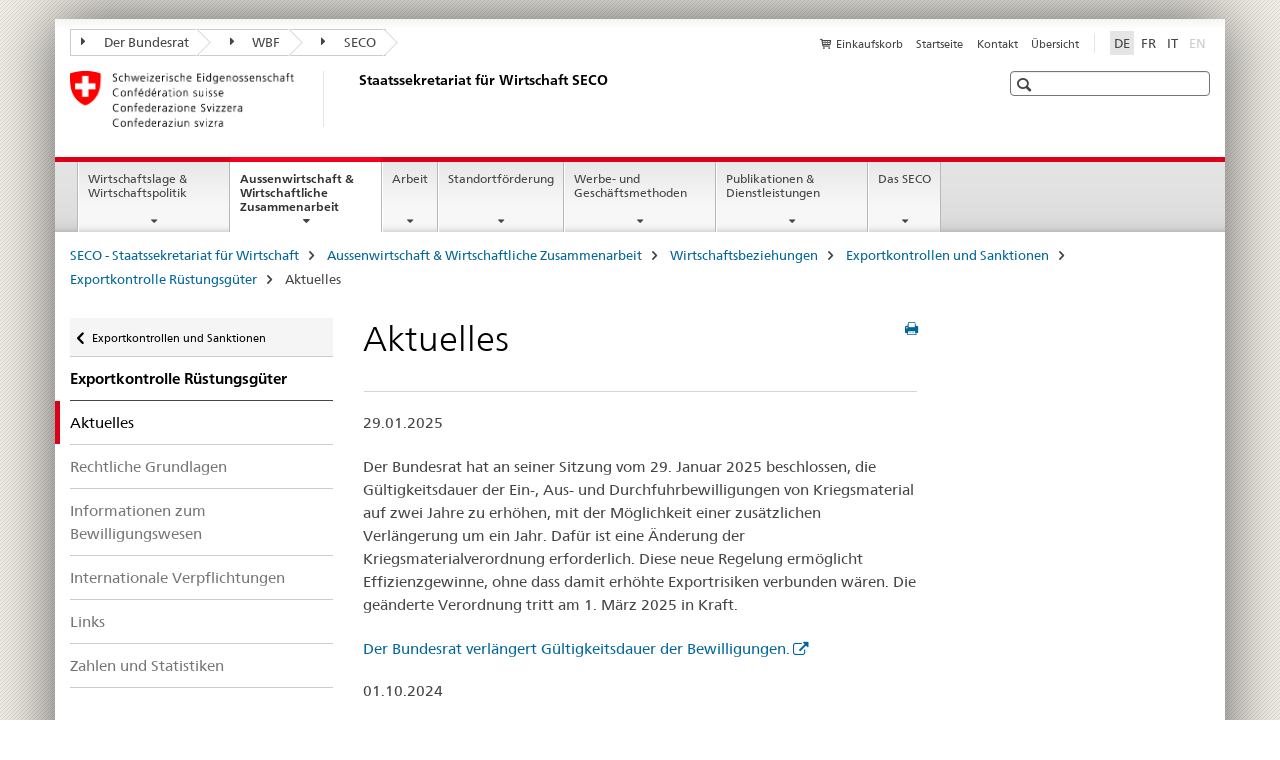

--- FILE ---
content_type: text/html;charset=utf-8
request_url: https://www.seco.admin.ch/seco/de/home/Aussenwirtschaftspolitik_Wirtschaftliche_Zusammenarbeit/Wirtschaftsbeziehungen/exportkontrollen-und-sanktionen/ruestungskontrolle-und-ruestungskontrollpolitik--bwrp-/Aktuelles0.html
body_size: 12319
content:

<!DOCTYPE HTML>
<!--[if lt IE 7 ]> <html lang="de" class="no-js ie6 oldie"> <![endif]-->
<!--[if IE 7 ]> <html lang="de" class="no-js ie7 oldie"> <![endif]-->
<!--[if IE 8 ]> <html lang="de" class="no-js ie8 oldie"> <![endif]-->
<!--[if IE 9 ]> <html lang="de" class="no-js ie9"> <![endif]-->
<!--[if gt IE 9 ]><!--><html lang="de" class="no-js no-ie"> <!--<![endif]-->


    
<head>
    
    


	
	
		<title>Aktuelles</title>
	
	


<meta charset="utf-8" />
<meta http-equiv="X-UA-Compatible" content="IE=edge" />
<meta name="viewport" content="width=device-width, initial-scale=1.0" />
<meta http-equiv="cleartype" content="on" />


	<meta name="msapplication-TileColor" content="#ffffff"/>
	<meta name="msapplication-TileImage" content="/etc/designs/core/frontend/guidelines/img/ico/mstile-144x144.png"/>
	<meta name="msapplication-config" content="/etc/designs/core/frontend/guidelines/img/ico/browserconfig.xml"/>



	
	
		
	




	<meta name="google-site-verification" content="L1MdGykfJq7pXHWfq1rP7u7k1gco6UTQ9z1LLcehbg8" />


<meta name="language" content="de" />
<meta name="author" content="Staatssekretariat für Wirtschaft SECO" />




	<!-- current page in other languages -->
	
		<link rel="alternate" type="text/html" href="/seco/de/home/Aussenwirtschaftspolitik_Wirtschaftliche_Zusammenarbeit/Wirtschaftsbeziehungen/exportkontrollen-und-sanktionen/ruestungskontrolle-und-ruestungskontrollpolitik--bwrp-/Aktuelles0.html" hreflang="de" lang="de"/>
	
		<link rel="alternate" type="text/html" href="/seco/it/home/Aussenwirtschaftspolitik_Wirtschaftliche_Zusammenarbeit/Wirtschaftsbeziehungen/exportkontrollen-und-sanktionen/ruestungskontrolle-und-ruestungskontrollpolitik--bwrp-/Aktuelles0.html" hreflang="it" lang="it"/>
	
		<link rel="alternate" type="text/html" href="/seco/fr/home/Aussenwirtschaftspolitik_Wirtschaftliche_Zusammenarbeit/Wirtschaftsbeziehungen/exportkontrollen-und-sanktionen/ruestungskontrolle-und-ruestungskontrollpolitik--bwrp-/Aktuelles0.html" hreflang="fr" lang="fr"/>
	




	<meta name="twitter:card" content="summary"/>
	
	
		<meta property="og:url" content="https://www.seco.admin.ch/seco/de/home/Aussenwirtschaftspolitik_Wirtschaftliche_Zusammenarbeit/Wirtschaftsbeziehungen/exportkontrollen-und-sanktionen/ruestungskontrolle-und-ruestungskontrollpolitik--bwrp-/Aktuelles0.html"/>
	
	<meta property="og:type" content="article"/>
	
		<meta property="og:title" content="Aktuelles"/>
	
	
	






    









	<!--style type="text/css" id="antiClickjack">body{display:none !important;}</style-->
	<script type="text/javascript">

		var styleElement = document.createElement('STYLE');
		styleElement.setAttribute('id', 'antiClickjack');
		styleElement.setAttribute('type', 'text/css');
		styleElement.innerHTML = 'body {display:none !important;}';
		document.getElementsByTagName('HEAD')[0].appendChild(styleElement);

		if (self === top) {
			var antiClickjack = document.getElementById("antiClickjack");
			antiClickjack.parentNode.removeChild(antiClickjack);
		} else {
			top.location = self.location;
		}
	</script>




<script src="/etc.clientlibs/clientlibs/granite/jquery.min.js"></script>
<script src="/etc.clientlibs/clientlibs/granite/utils.min.js"></script>



	<script>
		Granite.I18n.init({
			locale: "de",
			urlPrefix: "/libs/cq/i18n/dict."
		});
	</script>



	<link rel="stylesheet" href="/etc/designs/core/frontend/guidelines.min.css" type="text/css">

	<link rel="stylesheet" href="/etc/designs/core/frontend/modules.min.css" type="text/css">

	
	<link rel="shortcut icon" href="/etc/designs/core/frontend/guidelines/img/ico/favicon.ico">
	<link rel="apple-touch-icon" sizes="57x57" href="/etc/designs/core/frontend/guidelines/img/ico/apple-touch-icon-57x57.png"/>
	<link rel="apple-touch-icon" sizes="114x114" href="/etc/designs/core/frontend/guidelines/img/ico/apple-touch-icon-114x114.png"/>
	<link rel="apple-touch-icon" sizes="72x72" href="/etc/designs/core/frontend/guidelines/img/ico/apple-touch-icon-72x72.png"/>
	<link rel="apple-touch-icon" sizes="144x144" href="/etc/designs/core/frontend/guidelines/img/ico/apple-touch-icon-144x144.png"/>
	<link rel="apple-touch-icon" sizes="60x60" href="/etc/designs/core/frontend/guidelines/img/ico/apple-touch-icon-60x60.png"/>
	<link rel="apple-touch-icon" sizes="120x120" href="/etc/designs/core/frontend/guidelines/img/ico/apple-touch-icon-120x120.png"/>
	<link rel="apple-touch-icon" sizes="76x76" href="/etc/designs/core/frontend/guidelines/img/ico/apple-touch-icon-76x76.png"/>
	<link rel="icon" type="image/png" href="/etc/designs/core/frontend/guidelines/img/ico/favicon-96x96.png" sizes="96x96"/>
	<link rel="icon" type="image/png" href="/etc/designs/core/frontend/guidelines/img/ico/favicon-16x16.png" sizes="16x16"/>
	<link rel="icon" type="image/png" href="/etc/designs/core/frontend/guidelines/img/ico/favicon-32x32.png" sizes="32x32"/>







	<!--[if lt IE 9]>
		<script src="https://cdnjs.cloudflare.com/polyfill/v2/polyfill.js?version=4.8.0"></script>
	<![endif]-->



    



    
        

	

    

</head>


    

<body class="mod mod-layout   skin-layout-template-contentpage" data-glossary="/seco/de/home.glossaryjs.json">

<div class="mod mod-homepage">
<ul class="access-keys" role="navigation">
    <li><a href="/seco/de/home.html" accesskey="0">Homepage</a></li>
    
    <li><a href="#main-navigation" accesskey="1">Main navigation</a></li>
    
    
    <li><a href="#content" accesskey="2">Content area</a></li>
    
    
    <li><a href="#site-map" accesskey="3">Sitemap</a></li>
    
    
    <li><a href="#search-field" accesskey="4">Search</a></li>
    
</ul>
</div>

<!-- begin: container -->
<div class="container container-main">

    


<header style="background-size: cover; background-image:" role="banner">
	

	<div class="clearfix">
		
			


	



	<nav class="navbar treecrumb pull-left">

		
		
			<h2 class="sr-only">Treecrumb Bundesverwaltung</h2>
		

		
			
				<ul class="nav navbar-nav">
				

						

						
						<li class="dropdown">
							
							
								
									<a id="federalAdministration-dropdown" href="#" aria-label="Der Bundesrat" class="dropdown-toggle" data-toggle="dropdown"><span class="icon icon--right"></span> Der Bundesrat</a>
								
								
							

							
								
								<ul class="dropdown-menu" role="menu" aria-labelledby="federalAdministration-dropdown">
									
										
										<li class="dropdown-header">
											
												
													<a href="https://www.admin.ch/gov/de/start.html" aria-label="Der Bundesrat admin.ch" target="_blank" title="">Der Bundesrat admin.ch</a>
												
												
											

											
											
												
													<ul>
														<li>
															
																
																
																
																	<a href="http://www.bk.admin.ch" aria-label="BK: Schweizerische Bundeskanzlei" target="_blank" title=""> BK: Schweizerische Bundeskanzlei</a>
																
															
														</li>
													</ul>
												
											
												
													<ul>
														<li>
															
																
																
																
																	<a href="http://www.eda.admin.ch/" aria-label="EDA: Eidgenössisches Departement für auswärtige Angelegenheiten" target="_blank" title=""> EDA: Eidgenössisches Departement für auswärtige Angelegenheiten</a>
																
															
														</li>
													</ul>
												
											
												
													<ul>
														<li>
															
																
																
																
																	<a href="http://www.edi.admin.ch/" aria-label="EDI: Eidgenössisches Departement des Innern" target="_blank" title=""> EDI: Eidgenössisches Departement des Innern</a>
																
															
														</li>
													</ul>
												
											
												
													<ul>
														<li>
															
																
																
																
																	<a href="http://www.ejpd.admin.ch/" aria-label="EJPD: Eidgenössisches Justiz- und Polizeidepartement" target="_blank" title=""> EJPD: Eidgenössisches Justiz- und Polizeidepartement</a>
																
															
														</li>
													</ul>
												
											
												
													<ul>
														<li>
															
																
																
																
																	<a href="http://www.vbs.admin.ch/" aria-label="VBS: Eidgenössisches Departement für Verteidigung, Bevölkerungsschutz und Sport" target="_blank" title=""> VBS: Eidgenössisches Departement für Verteidigung, Bevölkerungsschutz und Sport</a>
																
															
														</li>
													</ul>
												
											
												
													<ul>
														<li>
															
																
																
																
																	<a href="http://www.efd.admin.ch/" aria-label="EFD: Eidgenössisches Finanzdepartement" target="_blank" title=""> EFD: Eidgenössisches Finanzdepartement</a>
																
															
														</li>
													</ul>
												
											
												
													<ul>
														<li>
															
																
																
																
																	<a href="https://www.wbf.admin.ch" aria-label="WBF: Eidgenössisches Departement für Wirtschaft, Bildung und Forschung" target="_blank" title=""> WBF: Eidgenössisches Departement für Wirtschaft, Bildung und Forschung</a>
																
															
														</li>
													</ul>
												
											
												
													<ul>
														<li>
															
																
																
																
																	<a href="http://www.uvek.admin.ch/" aria-label="UVEK: Eidgenössisches Departement für Umwelt, Verkehr, Energie und Kommunikation" target="_blank" title=""> UVEK: Eidgenössisches Departement für Umwelt, Verkehr, Energie und Kommunikation</a>
																
															
														</li>
													</ul>
												
											
										</li>
									
								</ul>
							
						</li>
					

						

						
						<li class="dropdown">
							
							
								
									<a id="departement-dropdown" href="#" aria-label="WBF" class="dropdown-toggle" data-toggle="dropdown"><span class="icon icon--right"></span> WBF</a>
								
								
							

							
								
								<ul class="dropdown-menu" role="menu" aria-labelledby="departement-dropdown">
									
										
										<li class="dropdown-header">
											
												
													<a href="https://www.wbf.admin.ch" aria-label="WBF: Eidgenössisches Departement für Wirtschaft, Bildung und Forschung" target="_blank" title="">WBF: Eidgenössisches Departement für Wirtschaft, Bildung und Forschung</a>
												
												
											

											
											
												
													<ul>
														<li>
															
																
																
																
																	<a href="https://www.sbfi.admin.ch/sbfi/de/home.html" aria-label="SBFI: Staatssekretariat für Bildung, Forschung und Innovation" target="_blank" title=""> SBFI: Staatssekretariat für Bildung, Forschung und Innovation</a>
																
															
														</li>
													</ul>
												
											
												
													<ul>
														<li>
															
																
																
																
																	<a href="https://www.blw.admin.ch/blw/de/home.html" aria-label="BLW: Bundesamt für Landwirtschaft" target="_blank" title=""> BLW: Bundesamt für Landwirtschaft</a>
																
															
														</li>
													</ul>
												
											
												
													<ul>
														<li>
															
																
																
																
																	<a href="http://www.bwl.admin.ch/index.html?lang=de" aria-label="BWL: Bundesamt für wirtschaftliche Landesversorgung" target="_blank" title=""> BWL: Bundesamt für wirtschaftliche Landesversorgung</a>
																
															
														</li>
													</ul>
												
											
												
													<ul>
														<li>
															
																
																
																
																	<a href="https://www.bwo.admin.ch/bwo/de/home.html" aria-label="BWO: Bundesamt für Wohnungswesen" target="_blank" title=""> BWO: Bundesamt für Wohnungswesen</a>
																
															
														</li>
													</ul>
												
											
												
													<ul>
														<li>
															
																
																
																
																	<a href="https://www.kti.admin.ch/kti/de/home.html" aria-label="KTI: Kommission für Technologie und Innovation" target="_blank" title=""> KTI: Kommission für Technologie und Innovation</a>
																
															
														</li>
													</ul>
												
											
												
													<ul>
														<li>
															
																
																
																
																	<a href="https://www.zivi.admin.ch/de/" aria-label="ZIVI: Bundesamt für Zivildienst" target="_blank" title=""> ZIVI: Bundesamt für Zivildienst</a>
																
															
														</li>
													</ul>
												
											
												
													<ul>
														<li>
															
																
																
																
																	<a href="https://www.konsum.admin.ch/bfk/de/home.html" aria-label="BFK: Eidgenössisches Büro für Konsumentenfragen" target="_blank" title=""> BFK: Eidgenössisches Büro für Konsumentenfragen</a>
																
															
														</li>
													</ul>
												
											
												
													<ul>
														<li>
															
																
																
																
																	<a href="https://www.preisueberwacher.admin.ch/pue/de/home.html" aria-label="PUE: Preisüberwachung" target="_blank" title=""> PUE: Preisüberwachung</a>
																
															
														</li>
													</ul>
												
											
												
													<ul>
														<li>
															
																
																
																
																	<a href="https://www.weko.admin.ch/weko/de/home.html" aria-label="WEKO: Wettbewerbskommission" target="_blank" title=""> WEKO: Wettbewerbskommission</a>
																
															
														</li>
													</ul>
												
											
										</li>
									
								</ul>
							
						</li>
					

						

						
						<li class="dropdown">
							
							
								
									<a id="federalOffice-dropdown" href="#" aria-label="SECO" class="dropdown-toggle" data-toggle="dropdown"><span class="icon icon--right"></span> SECO</a>
								
								
							

							
								
								<ul class="dropdown-menu" role="menu" aria-labelledby="federalOffice-dropdown">
									
										
										<li class="dropdown-header">
											
												
													<a href="/seco/de/home/wirtschaftslage---wirtschaftspolitik/wirtschaftspolitik.html" aria-label="Wirtschaftspolitik" data-skipextcss="true">Wirtschaftspolitik</a>
												
												
											

											
											
												
													<ul>
														<li>
															
																
																
																
																	<a href="/seco/de/home/wirtschaftslage---wirtschaftspolitik/Wirtschaftslage.html" aria-label="Wirtschaftslage" data-skipextcss="true"> Wirtschaftslage</a>
																
															
														</li>
													</ul>
												
											
												
													<ul>
														<li>
															
																
																
																
																	<a href="/seco/de/home/Aussenwirtschaftspolitik_Wirtschaftliche_Zusammenarbeit/Wirtschaftsbeziehungen.html" aria-label="Aussenwirtschaft" data-skipextcss="true"> Aussenwirtschaft</a>
																
															
														</li>
													</ul>
												
											
												
													<ul>
														<li>
															
																
																
																
																	<a href="/seco/de/home/Arbeit/Arbeitsbedingungen.html" aria-label="Arbeitsbedingungen" data-skipextcss="true"> Arbeitsbedingungen</a>
																
															
														</li>
													</ul>
												
											
												
													<ul>
														<li>
															
																
																
																
																	<a href="/seco/de/home/Arbeit/Personenfreizugigkeit_Arbeitsbeziehungen.html" aria-label="Personenfreizügigkeit und Arbeitsbeziehungen" data-skipextcss="true"> Personenfreizügigkeit und Arbeitsbeziehungen</a>
																
															
														</li>
													</ul>
												
											
												
													<ul>
														<li>
															
																
																
																
																	<a href="/seco/de/home/Arbeit/Arbeitslosenversicherung.html" aria-label="Arbeitslosenversicherung" data-skipextcss="true"> Arbeitslosenversicherung</a>
																
															
														</li>
													</ul>
												
											
												
													<ul>
														<li>
															
																
																
																
																	<a href="/seco/de/home/Arbeit/Internationale_Arbeitsfragen.html" aria-label="Internationale Arbeitsfragen" data-skipextcss="true"> Internationale Arbeitsfragen</a>
																
															
														</li>
													</ul>
												
											
												
													<ul>
														<li>
															
																
																
																
																	<a href="/seco/de/home/Standortfoerderung/Exportfoerderung_Standortpromotion.html" aria-label="Exportförderung und Standortpromotion" data-skipextcss="true"> Exportförderung und Standortpromotion</a>
																
															
														</li>
													</ul>
												
											
												
													<ul>
														<li>
															
																
																
																
																	<a href="/seco/de/home/Standortfoerderung/Regional_Raumordnungspolitik.html" aria-label="Regional- und Raumordnungspolitik" data-skipextcss="true"> Regional- und Raumordnungspolitik</a>
																
															
														</li>
													</ul>
												
											
												
													<ul>
														<li>
															
																
																
																
																	<a href="/seco/de/home/Standortfoerderung/KMU-Politik.html" aria-label="KMU-Politik" data-skipextcss="true"> KMU-Politik</a>
																
															
														</li>
													</ul>
												
											
												
													<ul>
														<li>
															
																
																
																
																	<a href="/seco/de/home/Standortfoerderung/Tourismuspolitik.html" aria-label="Tourismuspolitik" data-skipextcss="true"> Tourismuspolitik</a>
																
															
														</li>
													</ul>
												
											
												
													<ul>
														<li>
															
																
																
																
																	<a href="/seco/de/home/Werbe_Geschaeftsmethoden.html" aria-label="Werbe- und Geschäftsmethoden" data-skipextcss="true"> Werbe- und Geschäftsmethoden</a>
																
															
														</li>
													</ul>
												
											
										</li>
									
								</ul>
							
						</li>
					
				</ul>
			
			
		
	</nav>




		

		
<!-- begin: metanav -->
<section class="nav-services clearfix">
	
	
		


	
	<h2>Aktuelles</h2>

	

		
		

		<nav class="nav-lang">
			<ul>
				
					<li>
						
							
								<a class="active" lang="de" title="Deutsch selected" aria-label="Deutsch selected">DE</a>
							
							
							
						
					</li>
				
					<li>
						
							
							
								<a href="/seco/fr/home/Aussenwirtschaftspolitik_Wirtschaftliche_Zusammenarbeit/Wirtschaftsbeziehungen/exportkontrollen-und-sanktionen/ruestungskontrolle-und-ruestungskontrollpolitik--bwrp-/Aktuelles0.html" lang="fr" title="Französisch" aria-label="Französisch">FR</a>
							
							
						
					</li>
				
					<li>
						
							
							
								<a href="/seco/it/home/Aussenwirtschaftspolitik_Wirtschaftliche_Zusammenarbeit/Wirtschaftsbeziehungen/exportkontrollen-und-sanktionen/ruestungskontrolle-und-ruestungskontrollpolitik--bwrp-/Aktuelles0.html" lang="it" title="Italienisch" aria-label="Italienisch">IT</a>
							
							
						
					</li>
				
					<li>
						
							
							
							
								<a class="disabled" lang="en" title="Englisch" aria-label="Englisch">EN<span class="sr-only">disabled</span></a>
							
						
					</li>
				
			</ul>
		</nav>

	


		
		

    
        
            
            

                
                <h2 class="sr-only">Service navigation</h2>

                <nav class="nav-service">
                    <ul>
                        
                            <li>
                                <a href="/seco/de/home/Publikationen_Dienstleistungen/Publikationen_und_Formulare/bestellformular_info.html" class="icon icon--before icon--cart" title="Einkaufskorb" aria-label="Einkaufskorb">Einkaufskorb</a>
                                <span class="shopping-cart-count"></span>
                            </li>
                        
                        
                            <li><a href="/seco/de/home.html" title="Startseite" aria-label="Startseite" data-skipextcss="true">Startseite</a></li>
                        
                            <li><a href="/seco/de/home/seco/Kontakt.html" target="_blank" title="Kontakt" aria-label="Kontakt" data-skipextcss="true">Kontakt</a></li>
                        
                            <li><a href="/seco/de/home/sitemap.html" title="&Uuml;bersicht" aria-label="&Uuml;bersicht" data-skipextcss="true">&Uuml;bersicht</a></li>
                        
                    </ul>
                </nav>

            
        
    


	
	
</section>
<!-- end: metanav -->

	</div>

	
		

	
	
		
<div class="mod mod-logo">
    
        
        
            
                <a href="/seco/de/home.html" class="brand  hidden-xs" id="logo" title="SECO - Staatssekretariat f&uuml;r Wirtschaft" aria-label="SECO - Staatssekretariat f&uuml;r Wirtschaft">
                    
                        
                            <img src="/seco/de/_jcr_content/logo/image.imagespooler.png/1458543379936/logo.png" alt="Staatssekretariat f&#252;r Wirtschaft SECO"/>
                        
                        
                    
                    <h2 id="logo-desktop-departement">Staatssekretariat f&uuml;r Wirtschaft SECO
                    </h2>
                </a>
                
            
        
    
</div>

	


	

 	
		


	



	
	
		

<div class="mod mod-searchfield">

	
		

		
			

			<!-- begin: sitesearch desktop-->
			<div class="mod mod-searchfield global-search global-search-standard">
				<form action="/seco/de/home/suche.html" class="form-horizontal form-search pull-right">
					<h2 class="sr-only">Suche</h2>
					<label for="search-field" class="sr-only"></label>
					<input id="search-field" name="query" class="form-control search-field" type="text" placeholder=""/>
                    <button class="icon icon--search icon--before" tabindex="0" role="button">
                        <span class="sr-only"></span>
                    </button>
                    <button class="icon icon--close icon--after search-reset" tabindex="0" role="button"><span class="sr-only"></span></button>
					<div class="search-results">
						<div class="search-results-list"></div>
					</div>
				</form>
			</div>
			<!-- end: sitesearch desktop-->

		
	

</div>

	



	

	

 	


</header>



    


	
	
		

<div class="mod mod-mainnavigation">

	<!-- begin: mainnav -->
	<div class="nav-main yamm navbar" id="main-navigation">

		<h2 class="sr-only">
			Hauptnavigation
		</h2>

		
			


<!-- mobile mainnav buttonbar -->
 <section class="nav-mobile">
	<div class="table-row">
		<div class="nav-mobile-header">
			<div class="table-row">
				<span class="nav-mobile-logo">
					
						
						
							<img src="/etc/designs/core/frontend/guidelines/img/swiss.svg" onerror="this.onerror=null; this.src='/etc/designs/core/frontend/guidelines/img/swiss.png'" alt="Staatssekretariat für Wirtschaft SECO"/>
						
					
				</span>
				<h2>
					<a href="/seco/de/home.html" title="SECO - Staatssekretariat f&uuml;r Wirtschaft" aria-label="SECO - Staatssekretariat f&uuml;r Wirtschaft">SECO</a>
				</h2>
			</div>
		</div>
		<div class="table-cell dropdown">
			<a href="#" class="nav-mobile-menu dropdown-toggle" data-toggle="dropdown">
				<span class="icon icon--menu"></span>
			</a>
			<div class="drilldown dropdown-menu" role="menu">
				<div class="drilldown-container">
					<nav class="nav-page-list">
						
							<ul aria-controls="submenu">
								
									
									
										<li>
											
												
												
													<a href="/seco/de/home/wirtschaftslage---wirtschaftspolitik.html">Wirtschaftslage &amp; Wirtschaftspolitik</a>
												
											
										</li>
									
								
							</ul>
						
							<ul aria-controls="submenu">
								
									
									
										<li>
											
												
												
													<a href="/seco/de/home/Aussenwirtschaftspolitik_Wirtschaftliche_Zusammenarbeit.html">Aussenwirtschaft &amp; Wirtschaftliche Zusammenarbeit</a>
												
											
										</li>
									
								
							</ul>
						
							<ul aria-controls="submenu">
								
									
									
										<li>
											
												
												
													<a href="/seco/de/home/Arbeit.html">Arbeit</a>
												
											
										</li>
									
								
							</ul>
						
							<ul aria-controls="submenu">
								
									
									
										<li>
											
												
												
													<a href="/seco/de/home/Standortfoerderung.html">Standortförderung</a>
												
											
										</li>
									
								
							</ul>
						
							<ul aria-controls="submenu">
								
									
									
										<li>
											
												
												
													<a href="/seco/de/home/Werbe_Geschaeftsmethoden.html">Werbe- und Geschäftsmethoden</a>
												
											
										</li>
									
								
							</ul>
						
							<ul aria-controls="submenu">
								
									
									
										<li>
											
												
												
													<a href="/seco/de/home/Publikationen_Dienstleistungen.html">Publikationen &amp; Dienstleistungen</a>
												
											
										</li>
									
								
							</ul>
						
							<ul aria-controls="submenu">
								
									
									
										<li>
											
												
												
													<a href="/seco/de/home/seco.html">Das SECO</a>
												
											
										</li>
									
								
							</ul>
						

						<button class="yamm-close-bottom" aria-label="Schliessen">
							<span class="icon icon--top" aria-hidden="true"></span>
						</button>
					</nav>
				</div>
			</div>
		</div>
		<div class="table-cell dropdown">
			<a href="#" class="nav-mobile-menu dropdown-toggle" data-toggle="dropdown">
				<span class="icon icon--search"></span>
			</a>
			<div class="dropdown-menu" role="menu">
				
				



	
		


<div class="mod mod-searchfield">

    
        <div class="mod mod-searchfield global-search global-search-mobile">
            <form action="/seco/de/home/suche.html" class="form  mod-searchfield-mobile" role="form">
                <h2 class="sr-only">Suche</h2>
                <label for="search-field-phone" class="sr-only">
                    
                </label>
                <input id="search-field-phone" name="query" class="search-input form-control" type="text" placeholder=""/>
                <button class="icon icon--search icon--before" tabindex="0" role="button">
                    <span class="sr-only"></span>
                </button>
                <button class="icon icon--close icon--after search-reset" tabindex="0" role="button"><span class="sr-only"></span></button>

                <div class="search-results">
                    <div class="search-results-list"></div>
                </div>
            </form>
        </div>
    

</div>

	
	


				
			</div>
		</div>
	</div>
</section>

		

		
		<ul class="nav navbar-nav" aria-controls="submenu">

			
			

				
                
				

				<li class="dropdown yamm-fw  ">
					
						
			      		
							<a href="/seco/de/home/wirtschaftslage---wirtschaftspolitik.html" aria-label="Wirtschaftslage &amp; Wirtschaftspolitik" class="dropdown-toggle" data-toggle="dropdown" data-url="/seco/de/home/wirtschaftslage---wirtschaftspolitik/_jcr_content/par.html">Wirtschaftslage &amp; Wirtschaftspolitik</a>
							
							<ul class="dropdown-menu" role="menu" aria-controls="submenu">
								<li>
									<div class="yamm-content container-fluid">
										<div class="row">
											<div class="col-sm-12">
												<button class="yamm-close btn btn-link icon icon--after icon--close pull-right">Schliessen</button>
											</div>
										</div>
										<div class="row">
											<div class="col-md-12 main-column">

											</div>
										</div>
										<br><br><br>
										<button class="yamm-close-bottom" aria-label="Schliessen"><span class="icon icon--top"></span></button>
									</div>
								</li>
							</ul>
						
					
				</li>
			

				
                
				

				<li class="dropdown yamm-fw  current">
					
						
			      		
							<a href="/seco/de/home/Aussenwirtschaftspolitik_Wirtschaftliche_Zusammenarbeit.html" aria-label="Aussenwirtschaft &amp; Wirtschaftliche Zusammenarbeit" class="dropdown-toggle" data-toggle="dropdown" data-url="/seco/de/home/Aussenwirtschaftspolitik_Wirtschaftliche_Zusammenarbeit/_jcr_content/par.html">Aussenwirtschaft &amp; Wirtschaftliche Zusammenarbeit<span class="sr-only">current page</span></a>
							
							<ul class="dropdown-menu" role="menu" aria-controls="submenu">
								<li>
									<div class="yamm-content container-fluid">
										<div class="row">
											<div class="col-sm-12">
												<button class="yamm-close btn btn-link icon icon--after icon--close pull-right">Schliessen</button>
											</div>
										</div>
										<div class="row">
											<div class="col-md-12 main-column">

											</div>
										</div>
										<br><br><br>
										<button class="yamm-close-bottom" aria-label="Schliessen"><span class="icon icon--top"></span></button>
									</div>
								</li>
							</ul>
						
					
				</li>
			

				
                
				

				<li class="dropdown yamm-fw  ">
					
						
			      		
							<a href="/seco/de/home/Arbeit.html" aria-label="Arbeit" class="dropdown-toggle" data-toggle="dropdown" data-url="/seco/de/home/Arbeit/_jcr_content/par.html">Arbeit</a>
							
							<ul class="dropdown-menu" role="menu" aria-controls="submenu">
								<li>
									<div class="yamm-content container-fluid">
										<div class="row">
											<div class="col-sm-12">
												<button class="yamm-close btn btn-link icon icon--after icon--close pull-right">Schliessen</button>
											</div>
										</div>
										<div class="row">
											<div class="col-md-12 main-column">

											</div>
										</div>
										<br><br><br>
										<button class="yamm-close-bottom" aria-label="Schliessen"><span class="icon icon--top"></span></button>
									</div>
								</li>
							</ul>
						
					
				</li>
			

				
                
				

				<li class="dropdown yamm-fw  ">
					
						
			      		
							<a href="/seco/de/home/Standortfoerderung.html" aria-label="Standortförderung" class="dropdown-toggle" data-toggle="dropdown" data-url="/seco/de/home/Standortfoerderung/_jcr_content/par.html">Standortförderung</a>
							
							<ul class="dropdown-menu" role="menu" aria-controls="submenu">
								<li>
									<div class="yamm-content container-fluid">
										<div class="row">
											<div class="col-sm-12">
												<button class="yamm-close btn btn-link icon icon--after icon--close pull-right">Schliessen</button>
											</div>
										</div>
										<div class="row">
											<div class="col-md-12 main-column">

											</div>
										</div>
										<br><br><br>
										<button class="yamm-close-bottom" aria-label="Schliessen"><span class="icon icon--top"></span></button>
									</div>
								</li>
							</ul>
						
					
				</li>
			

				
                
				

				<li class="dropdown yamm-fw  ">
					
						
			      		
							<a href="/seco/de/home/Werbe_Geschaeftsmethoden.html" aria-label="Werbe- und Geschäftsmethoden" class="dropdown-toggle" data-toggle="dropdown" data-url="/seco/de/home/Werbe_Geschaeftsmethoden/_jcr_content/par.html">Werbe- und Geschäftsmethoden</a>
							
							<ul class="dropdown-menu" role="menu" aria-controls="submenu">
								<li>
									<div class="yamm-content container-fluid">
										<div class="row">
											<div class="col-sm-12">
												<button class="yamm-close btn btn-link icon icon--after icon--close pull-right">Schliessen</button>
											</div>
										</div>
										<div class="row">
											<div class="col-md-12 main-column">

											</div>
										</div>
										<br><br><br>
										<button class="yamm-close-bottom" aria-label="Schliessen"><span class="icon icon--top"></span></button>
									</div>
								</li>
							</ul>
						
					
				</li>
			

				
                
				

				<li class="dropdown yamm-fw  ">
					
						
			      		
							<a href="/seco/de/home/Publikationen_Dienstleistungen.html" aria-label="Publikationen &amp; Dienstleistungen" class="dropdown-toggle" data-toggle="dropdown" data-url="/seco/de/home/Publikationen_Dienstleistungen/_jcr_content/par.html">Publikationen &amp; Dienstleistungen</a>
							
							<ul class="dropdown-menu" role="menu" aria-controls="submenu">
								<li>
									<div class="yamm-content container-fluid">
										<div class="row">
											<div class="col-sm-12">
												<button class="yamm-close btn btn-link icon icon--after icon--close pull-right">Schliessen</button>
											</div>
										</div>
										<div class="row">
											<div class="col-md-12 main-column">

											</div>
										</div>
										<br><br><br>
										<button class="yamm-close-bottom" aria-label="Schliessen"><span class="icon icon--top"></span></button>
									</div>
								</li>
							</ul>
						
					
				</li>
			

				
                
				

				<li class="dropdown yamm-fw  ">
					
						
			      		
							<a href="/seco/de/home/seco.html" aria-label="Das SECO" class="dropdown-toggle" data-toggle="dropdown" data-url="/seco/de/home/seco/_jcr_content/par.html">Das SECO</a>
							
							<ul class="dropdown-menu" role="menu" aria-controls="submenu">
								<li>
									<div class="yamm-content container-fluid">
										<div class="row">
											<div class="col-sm-12">
												<button class="yamm-close btn btn-link icon icon--after icon--close pull-right">Schliessen</button>
											</div>
										</div>
										<div class="row">
											<div class="col-md-12 main-column">

											</div>
										</div>
										<br><br><br>
										<button class="yamm-close-bottom" aria-label="Schliessen"><span class="icon icon--top"></span></button>
									</div>
								</li>
							</ul>
						
					
				</li>
			
		</ul>
	</div>
</div>

	



    

<!-- begin: main -->
<div class="container-fluid hidden-xs">
	<div class="row">
		<div class="col-sm-12">
			
	


<div class="mod mod-breadcrumb">
	<h2 id="br1" class="sr-only">Breadcrumb</h2>
	<ol class="breadcrumb" role="menu" aria-labelledby="br1">
		
			<li><a href="/seco/de/home.html" title="SECO - Staatssekretariat f&uuml;r Wirtschaft" aria-label="SECO - Staatssekretariat f&uuml;r Wirtschaft">SECO - Staatssekretariat f&uuml;r Wirtschaft</a><span class="icon icon--greater"></span></li>
		
			<li><a href="/seco/de/home/Aussenwirtschaftspolitik_Wirtschaftliche_Zusammenarbeit.html" title="Aussenwirtschaft &amp; Wirtschaftliche Zusammenarbeit" aria-label="Aussenwirtschaft &amp; Wirtschaftliche Zusammenarbeit">Aussenwirtschaft &amp; Wirtschaftliche Zusammenarbeit</a><span class="icon icon--greater"></span></li>
		
			<li><a href="/seco/de/home/Aussenwirtschaftspolitik_Wirtschaftliche_Zusammenarbeit/Wirtschaftsbeziehungen.html" title="Wirtschaftsbeziehungen" aria-label="Wirtschaftsbeziehungen">Wirtschaftsbeziehungen</a><span class="icon icon--greater"></span></li>
		
			<li><a href="/seco/de/home/Aussenwirtschaftspolitik_Wirtschaftliche_Zusammenarbeit/Wirtschaftsbeziehungen/exportkontrollen-und-sanktionen.html" title="Exportkontrollen und Sanktionen" aria-label="Exportkontrollen und Sanktionen">Exportkontrollen und Sanktionen</a><span class="icon icon--greater"></span></li>
		
			<li><a href="/seco/de/home/Aussenwirtschaftspolitik_Wirtschaftliche_Zusammenarbeit/Wirtschaftsbeziehungen/exportkontrollen-und-sanktionen/ruestungskontrolle-und-ruestungskontrollpolitik--bwrp-.html" title="Exportkontrolle R&uuml;stungsg&uuml;ter" aria-label="Exportkontrolle R&uuml;stungsg&uuml;ter">Exportkontrolle R&uuml;stungsg&uuml;ter</a><span class="icon icon--greater"></span></li>
		
		<li class="active" role="presentation">Aktuelles</li>
	</ol>
</div>

	
		</div>
	</div>
</div>



	
	
		<div class="container-fluid">
			

<div class="row">
    <div class="col-sm-4 col-md-3 drilldown">
        

<div class="mod mod-leftnavigation">

		<a href="#collapseSubNav" data-toggle="collapse" class="collapsed visible-xs">Unternavigation</a>
		<div class="drilldown-container">
			<nav class="nav-page-list">
				
					<a href="/seco/de/home/Aussenwirtschaftspolitik_Wirtschaftliche_Zusammenarbeit/Wirtschaftsbeziehungen/exportkontrollen-und-sanktionen.html" class="icon icon--before icon--less visible-xs">Zurück</a>

					<a href="/seco/de/home/Aussenwirtschaftspolitik_Wirtschaftliche_Zusammenarbeit/Wirtschaftsbeziehungen/exportkontrollen-und-sanktionen.html" class="icon icon--before icon--less"><span class="sr-only">Zurück zu </span>Exportkontrollen und Sanktionen</a>
				
				<ul>
					
						
							
							
								<li class="list-emphasis">
									<a href="/seco/de/home/Aussenwirtschaftspolitik_Wirtschaftliche_Zusammenarbeit/Wirtschaftsbeziehungen/exportkontrollen-und-sanktionen/ruestungskontrolle-und-ruestungskontrollpolitik--bwrp-.html">Exportkontrolle Rüstungsgüter</a>
								</li>
							
						
					

					
					
					

					
						
							
								<li class="active">
									Aktuelles <span class="sr-only">selected</span>
								</li>
							
							
						
					
						
							
							
								
									
									
										<li>
											<a href="/seco/de/home/Aussenwirtschaftspolitik_Wirtschaftliche_Zusammenarbeit/Wirtschaftsbeziehungen/exportkontrollen-und-sanktionen/ruestungskontrolle-und-ruestungskontrollpolitik--bwrp-/rechtliche-grundlagen.html">Rechtliche Grundlagen</a>
										</li>
									
								
							
						
					
						
							
							
								
									
									
										<li>
											<a href="/seco/de/home/Aussenwirtschaftspolitik_Wirtschaftliche_Zusammenarbeit/Wirtschaftsbeziehungen/exportkontrollen-und-sanktionen/ruestungskontrolle-und-ruestungskontrollpolitik--bwrp-/bewilligungswesen.html">Informationen zum Bewilligungswesen</a>
										</li>
									
								
							
						
					
						
							
							
								
									
									
										<li>
											<a href="/seco/de/home/Aussenwirtschaftspolitik_Wirtschaftliche_Zusammenarbeit/Wirtschaftsbeziehungen/exportkontrollen-und-sanktionen/ruestungskontrolle-und-ruestungskontrollpolitik--bwrp-/internationale-verpflichtungen.html">Internationale Verpflichtungen</a>
										</li>
									
								
							
						
					
						
							
							
								
									
									
										<li>
											<a href="/seco/de/home/Aussenwirtschaftspolitik_Wirtschaftliche_Zusammenarbeit/Wirtschaftsbeziehungen/exportkontrollen-und-sanktionen/ruestungskontrolle-und-ruestungskontrollpolitik--bwrp-/Links.html">Links</a>
										</li>
									
								
							
						
					
						
							
							
								
									
									
										<li>
											<a href="/seco/de/home/Aussenwirtschaftspolitik_Wirtschaftliche_Zusammenarbeit/Wirtschaftsbeziehungen/exportkontrollen-und-sanktionen/ruestungskontrolle-und-ruestungskontrollpolitik--bwrp-/zahlen-und-statistiken0.html">Zahlen und Statistiken</a>
										</li>
									
								
							
						
					
				</ul>
			</nav>
		</div>

</div>

    </div>
    <div class="col-sm-8 col-md-9 main-column" id="content" role="main">
        <div class="row">
            <div class="col-md-8 main-content js-glossary-context">
                

<div class="visible-xs visible-sm">
	<p><a href="#context-sidebar" class="icon icon--before icon--root">Context sidebar</a></p>
</div>

<div class="contentHead">
	



<div class="mod mod-backtooverview">
	
</div>


	
	


	
	
		<a href="javascript:$.printPreview.printPreview()" onclick="" class="icon icon--before icon--print pull-right" title="Seite drucken"></a>
	




	
	

<div class="mod mod-contentpagefull">
    <h1 class="text-inline">Aktuelles</h1>
</div>

</div>	






<div class="mod mod-separator">
	<hr/>
</div>
<div class="mod mod-text">
    
        
        
            <article class="clearfix">
                
                    <p>29.01.2025</p>
<p>Der Bundesrat hat an seiner Sitzung vom 29. Januar 2025 beschlossen, die Gültigkeitsdauer der Ein‑, Aus- und Durchfuhrbewilligungen von Kriegsmaterial auf zwei Jahre zu erhöhen, mit der Möglichkeit einer zusätzlichen Verlängerung um ein Jahr. Dafür ist eine Änderung der Kriegsmaterialverordnung erforderlich. Diese neue Regelung ermöglicht Effizienzgewinne, ohne dass damit erhöhte Exportrisiken verbunden wären. Die geänderte Verordnung tritt am 1. März 2025 in Kraft.</p>

                
                
            </article>
        
    
</div>
<div class="mod mod-link">
	
		
		
			<p>
				<a href="https://www.admin.ch/gov/de/start/dokumentation/medienmitteilungen.msg-id-103961.html" aria-label="Der Bundesrat verl&auml;ngert G&uuml;ltigkeitsdauer der Bewilligungen." target="_blank" class="icon icon--after icon--external" title="">Der Bundesrat verl&auml;ngert G&uuml;ltigkeitsdauer der Bewilligungen.</a>
			</p>
		
	
</div>
<div class="mod mod-text">
    
        
        
            <article class="clearfix">
                
                    <p>01.10.2024</p>
<p>Zulieferungen von Gütern (in Form von Baugruppen, Komponenten und Einzelteilen) ins Ausland zum Einbau in Rüstungsgüter unter dem Rüstungsgüterembargo der Ukraineverordnung.</p>

                
                
            </article>
        
    
</div>
<div class="mod mod-download">
	
	
	
	<p>
		<a href="/dam/seco/de/dokumente/Aussenwirtschaft/Wirtschaftsbeziehungen/Exportkontrollen/R%C3%BCstungskontrolle/aktuelles/Merkblatt%20f%C3%BCr%20die%20Zulieferindustrie.pdf.download.pdf/Merkblatt%20f%C3%BCr%20die%20Zulieferindustrie.pdf" title="Merkblatt: Zulieferungen von Gütern (in Form von Baugruppen, Komponenten und Einzelteilen) ins Ausland zum Einbau in Rüstungsgüter unter dem Rüstungsgüterembargo der Ukraineverordnung" class="icon icon--before icon--pdf">Merkblatt: Zulieferungen von G&uuml;tern (in Form von Baugruppen, Komponenten und Einzelteilen) ins Ausland zum Einbau in R&uuml;stungsg&uuml;ter unter dem R&uuml;stungsg&uuml;terembargo der Ukraineverordnung<span class="text-dimmed"> (PDF, 138 kB, 01.10.2024)</span></a>
	</p>
	
	
</div>


<div class="mod mod-nsbsinglemessage">
    
        

        
            <div class="list-group news-feed">

                

                <div class="list-group-item">
                    07.03.2023
                    <h3>
                        <a href="/seco/de/home/seco/nsb-news.msg-id-93443.html">
                            Ausfuhr von Kriegsmaterial im Jahr 2022
                        </a>
                    </h3>
                    
                        <p>
                            Schweizer Unternehmen haben 2022 gestützt auf Bewilligungen des SECO für 955,0 Millionen Franken Kriegsmaterial in 60 Länder exportiert. Dies entspricht im Vergleich zum Vorjahr einer Zunahme um rund 29 Prozent und einem Anteil von 0,25* Prozent an der gesamten Warenausfuhr der Schweizer Wirtschaft.
                        </p>
                    
                </div>
            </div>
        

    
</div>

<div class="mod mod-table">
    
        
        

            <table width="100%" cellspacing="0" cellpadding="1" border="1" summary="" class="table table-bordered" data-cols="3">
 <caption>
  Publikationsdaten zu den Kriegsmaterialexporten 2023 / 2024
 </caption>
 <thead>
  <tr role="columnheader">
   <th>2023</th>
   <th>Berichtsmonat</th>
   <th>Termin</th>
  </tr>
 </thead>
 <tbody>
  <tr>
   <td>&nbsp;</td>
   <td>Jahr 2022</td>
   <td>07.03.2023<br></td>
  </tr>
  <tr>
   <td>&nbsp;</td>
   <td>Vierteljahr</td>
   <td>18.04.2023<br></td>
  </tr>
  <tr>
   <td>&nbsp;</td>
   <td>Halbjahr</td>
   <td>18.07.2023<br></td>
  </tr>
  <tr>
   <td>&nbsp;</td>
   <td>Dreivierteljahr</td>
   <td>17.10.2023<br></td>
  </tr>
 </tbody>
 <tfoot>
  <tr>
   <td>2024<br></td>
   <td>Jahr 2023</td>
   <td>05.03.2024 (provisorisch)</td>
  </tr>
 </tfoot>
</table>

            
            

        
    
</div>


<div class="mod mod-toplink">
	<p class="clearfix">
		<small class="pull-right">
			<a href="#" class="icon icon--before icon--power hidden-print">
				Zum Seitenanfang
			</a>
		</small>
	</p>
</div>


<div class="mod mod-nsbsinglemessage">
    
        

        
            <div class="list-group news-feed">

                

                <div class="list-group-item">
                    03.06.2022
                    <h3>
                        <a href="/seco/de/home/seco/nsb-news.msg-id-89141.html">
                            Ukraine: Bundesrat hat verschiedene Kriegsmaterial-Geschäfte beurteilt
                        </a>
                    </h3>
                    
                        <p>
                            Der Bundesrat hat am 3. Juni 2022 die Weitergabe von Schweizer Kriegsmaterial durch Drittstaaten an die Ukraine sowie die Ausfuhr von Kriegsmaterial-Zulieferungen in Form von Baugruppen und Einzelteilen an europäische Rüstungsunternehmen beurteilt. Aufgrund der Ausfuhrkriterien des Kriegsmaterialgesetzes und des neutralitätsrechtlichen Gleichbehandlungsgebots kann die Schweiz einer Anfrage um Weitergabe von Kriegsmaterial mit Schweizer Ursprung an die Ukraine nicht zustimmen. Kriegsmaterial-Zulieferungen in Form von Baugruppen und Einzelteilen an europäische Rüstungsunternehmen sollen aber möglich bleiben, auch wenn das im Ausland hergestellte Kriegsmaterial in die Ukraine gelangen könnte.
                        </p>
                    
                </div>
            </div>
        

    
</div>

<div class="mod mod-text">
    
        
        
            <article class="clearfix">
                
                    <p>&nbsp;</p>
<p class="MsoNormal"><b><span style="font-family: &quot;Arial&quot;,sans-serif;">Neuerung in Bezug auf Art. 9<i>c</i> Kriegsmaterialverordnung (KMV) nach erfolgter Inkraftsetzung der Änderung der KMV und des Kriegsmaterialgesetzes (KMG) am 1. Mai 2022</span></b></p>
<p><span style="font-family: &quot;Arial&quot;,sans-serif;">Reparaturen sind vom vereinfachten Bewilligungsverfahren, welches Gegenstand von Art. 9<i>c</i> KMV ist, ausgenommen. Dies bedeutet, dass eine <u>temporäre Einfuhrbewilligung für Reparatur und eine definitive (Wieder-)Ausfuhrbewilligung via Elic zu beantragen sind</u>.</span></p>
<div><p class="MsoNormal"><span style="font-family: &quot;Arial&quot;,sans-serif;">&nbsp;Die jeweiligen Geschäfte sind durch den Gesuchsteller so zu bezeichnen, dass seitens der Bewilligungsbehörde nachvollzogen werden kann, welche beide Geschäften gegenseitigen Bezug haben.</span></p>
<p class="MsoNormal"><span style="font-family: &quot;Arial&quot;,sans-serif;">Für die Einfuhr wird die Minimalgebühr von CHF 50.-, für die Ausfuhr die normale, volle Gebühr (0.8 Prozent des Güterwerts) verrechnet, falls die Bearbeitungskosten zum Zeitpunkt der Einreichung der Gesuche unbekannt sein sollten. Die effektiven Bearbeitungskosten sind dem SECO nach erfolgter Wiederausfuhr via Elic zu melden (bitte Bearbeitungskosten und Neumaterial separat ausweisen). Sie können dann während dreier Jahre eine Rückerstattung der ggf. zu viel bezahlten Gebühren gemäss Art. 22 Abs. 3 KMV einfordern.</span></p>
<p class="MsoNormal"><span style="font-family: &quot;Arial&quot;,sans-serif;">Zu beachten sind ferner allfällige Auswirkungen dieser Neuerung in Bezug auf die Waffen- und Güterkontrollgesetzgebung.</span></p>
<p class="MsoNormal"><span style="font-family: &quot;Arial&quot;,sans-serif;">Für allfällige Rückfragen stehen wir Ihnen zur Verfügung.</span></p>
<p class="MsoNormal"><span style="font-family: &quot;Arial&quot;,sans-serif;">&nbsp;</span></p>
</div>
<p>&nbsp;</p>

                
                
            </article>
        
    
</div>
<div class="mod mod-download">
	
	
	
	<p>
		<a href="/dam/seco/fr/dokumente/Aussenwirtschaft/Wirtschaftsbeziehungen/Exportkontrollen/R%C3%BCstungskontrolle/aktuelles/_bak_studie.pdf.download.pdf/BAK_Economics_SECO_Economic_Footprint_Ruestungsindustrie_Schweiz.pdf" title="Studie BAK Economics; Die volkswirtschaftliche  Bedeutung der Schweizer  Rüstungsindustrie" class="icon icon--before icon--pdf">Studie BAK Economics; Die volkswirtschaftliche  Bedeutung der Schweizer  R&uuml;stungsindustrie<span class="text-dimmed"> (PDF, 1 MB, 24.03.2022)</span></a>
	</p>
	
	
</div>


<div class="mod mod-nsbsinglemessage">
    
        

        
            <div class="list-group news-feed">

                

                <div class="list-group-item">
                    25.03.2022
                    <h3>
                        <a href="/seco/de/home/seco/nsb-news.msg-id-87704.html">
                            Ausfuhr von Kriegsmaterial im Jahr 2021
                        </a>
                    </h3>
                    
                        <p>
                            Schweizer Unternehmen haben 2021 gestützt auf Bewilligungen des SECO für 742,8 Millionen Franken Kriegsmaterial in 67 Länder exportiert. Dies entspricht im Vergleich zum Vorjahr einer Abnahme um knapp 18 Prozent und einem Anteil von 0,21* Prozent an der gesamten Warenausfuhr der Schweizer Wirtschaft.
                        </p>
                    
                </div>
            </div>
        

    
</div>



<div class="mod mod-nsbsinglemessage">
    
        

        
            <div class="list-group news-feed">

                

                <div class="list-group-item">
                    09.03.2021
                    <h3>
                        <a href="/seco/de/home/seco/nsb-news.msg-id-82574.html">
                            Ausfuhr von Kriegsmaterial im Jahr 2020
                        </a>
                    </h3>
                    
                        <p>
                            Schweizer Unternehmen haben 2020 gestützt auf Bewilligungen des SECO für 901,2 Millionen Franken Kriegsmaterial in 62 Länder exportiert. Dies entspricht im Vergleich zum Vorjahr einer Zunahme um 24 Prozent und einem Anteil von 0,30* Prozent an der gesamten Warenausfuhr der Schweizer Wirtschaft. Die Zunahme ist insbesondere auf vier grössere Geschäfte zurückzuführen.
                        </p>
                    
                </div>
            </div>
        

    
</div>



<div class="mod mod-nsbsinglemessage">
    
        

        
            <div class="list-group news-feed">

                

                <div class="list-group-item">
                    03.03.2020
                    <h3>
                        <a href="/seco/de/home/seco/nsb-news.msg-id-78277.html">
                            Ausfuhr von Kriegsmaterial im Jahr 2019
                        </a>
                    </h3>
                    
                        <p>
                            Schweizer Unternehmen haben 2019 gestützt auf Bewilligungen des SECO für 728 Millionen Franken Kriegsmaterial in 71 Länder exportiert. Dies entspricht im Vergleich zum Vorjahr einer Zunahme um 43 Prozent und einem Anteil von 0,23* Prozent an der gesamten Warenausfuhr der Schweizer Wirtschaft. Die Zunahme ist insbesondere auf drei grössere Geschäfte zurückzuführen.
                        </p>
                    
                </div>
            </div>
        

    
</div>



<div class="mod mod-nsbsinglemessage">
    
        

        
            <div class="list-group news-feed">

                

                <div class="list-group-item">
                    26.02.2019
                    <h3>
                        <a href="/seco/de/home/seco/nsb-news.msg-id-74087.html">
                            Ausfuhr von Kriegsmaterial im Jahr 2018
                        </a>
                    </h3>
                    
                        <p>
                            Schweizer Unternehmen haben 2018 gestützt auf Bewilligungen des SECO für 509,9 Millionen Franken Kriegsmaterial in 64 Länder exportiert. Dies entspricht im Vergleich zum Vorjahr einer Zunahme um 14 Prozent und einem Anteil von 0,17* Prozent an der gesamten Warenausfuhr der Schweizer Wirtschaft. Die Zunahme ist insbesondere auf die erstmalige Berücksichtigung des Reparaturverkehrs in den Ausfuhrzahlen zurückzuführen.
                        </p>
                    
                </div>
            </div>
        

    
</div>



<div class="mod mod-nsbsinglemessage">
    
        

        
            <div class="list-group news-feed">

                

                <div class="list-group-item">
                    27.02.2018
                    <h3>
                        <a href="/seco/de/home/seco/nsb-news.msg-id-69916.html">
                            Ausfuhr von Kriegsmaterial im Jahr 2017
                        </a>
                    </h3>
                    
                        <p>
                            Schweizer Unternehmen haben 2017 gestützt auf Bewilligungen des SECO für 446,8 Millionen Franken Kriegsmaterial in 64 Länder exportiert. Dies entspricht im Vergleich zum Vorjahr einer Zunahme um 8 Prozent und einem Anteil von 0,15* Prozent an der gesamten Warenausfuhr der Schweizer Wirtschaft. 
                        </p>
                    
                </div>
            </div>
        

    
</div>



<div class="mod mod-nsbsinglemessage">
    
        

        
            <div class="list-group news-feed">

                

                <div class="list-group-item">
                    21.02.2017
                    <h3>
                        <a href="/seco/de/home/seco/nsb-news.msg-id-65703.html">
                            Ausfuhr von Kriegsmaterial im Jahr 2016
                        </a>
                    </h3>
                    
                        <p>
                            Schweizer Unternehmen haben 2016 gestützt auf Bewilligungen des SECO für 411,9 Millionen Franken Kriegsmaterial in 70 Länder exportiert (2015: 446,6 Millionen). Dies entspricht im Vergleich zum Vorjahr einem Rückgang um 8 Prozent und einem Anteil von 0,14* Prozent an der gesamten Warenausfuhr der Schweizer Wirtschaft. Das SECO hat die Einhaltung der Nichtwiederausfuhr-Erklärungen auch im vergangenen Jahr in verschiedenen Bestimmungsländern vor Ort überprüft.
                        </p>
                    
                </div>
            </div>
        

    
</div>



<div class="mod mod-nsbsinglemessage">
    
        

        
            <div class="list-group news-feed">

                

                <div class="list-group-item">
                    23.02.2016
                    <h3>
                        <a href="/seco/de/home/seco/nsb-news.msg-id-60740.html">
                            Ausfuhr von Kriegsmaterial im Jahr 2015
                        </a>
                    </h3>
                    
                        <p>
                            Schweizer Unternehmen haben 2015 gestützt auf Bewilligungen des SECO für 446,6 Millionen Franken Kriegsmaterial in 71 Länder exportiert (2014: 563,5 Millionen). Dies entspricht im Vergleich zum Vorjahr einem Rückgang um 21 Prozent und einem Anteil von 0,16*  Prozent an der gesamten Warenausfuhr der Schweizer Wirtschaft. Gleichzeitig ist das Volumen neuer Bewilligungen um 35 Prozent auf 769 Millionen Franken gestiegen. Das SECO hat die Einhaltung der Nichtwiederausfuhr-Erklärungen auch im vergangenen Jahr in verschiedenen Bestimmungsländern vor Ort überprüft.
                        </p>
                    
                </div>
            </div>
        

    
</div>



    
        
    


		






<div class="mod mod-backtooverview">
	
</div>




<div class="clearfix">
	





	
	
	
		
	






	<p class="pull-left">
		
		

		
			<small>
				<span class="text-dimmed">Letzte Änderung&nbsp;29.01.2025</span>
			</small>
		
	</p>


	
	


	<p class="pull-right">
		<small>
			
				<a href="#" class="icon icon--before icon--power hidden-print">
					Zum Seitenanfang
				</a>
			
		</small>
	</p>
 
</div>


	
		


	

	
<div class="mod mod-socialshare">
	

	<div class="social-sharing" aria-labelledby="social_share">
		<label id="social_share" class="sr-only">Social share</label>
		
			<a href="#" aria-label="Facebook" data-analytics="facebook" onclick="window.open('https://www.facebook.com/sharer/sharer.php?u='+encodeURIComponent(location.href), 'share-dialog', 'width=626,height=436'); return false;">
				<img src="/etc/designs/core/frontend/guidelines/img/FB-f-Logo__blue_29.png" width="16px" height="16px" alt="">
			</a>
		
		
		
			<a href="#" aria-label="Twitter" data-analytics="twitter" onclick="window.open('http://twitter.com/share?text='+encodeURIComponent('Aktuelles')+'&url='+encodeURIComponent(location.href), 'share-dialog', 'width=626,height=436'); return false;">
				<img src="/etc/designs/core/frontend/guidelines/img/Twitter_logo_blue.png" width="16px" height="16px" alt="">
			</a>
		

		
			<a href="#" aria-label="Xing" data-analytics="xing" onclick="window.open('https://www.xing.com/spi/shares/new?url='+encodeURIComponent(location.href), 'share-dialog', 'width=600,height=450'); return false;">
				<img src="/etc/designs/core/frontend/assets/img/ico-xing.png" width="16px" height="16px" alt=""/>
			</a>
		

		
			<a href="#" aria-label="LinkedIn" data-analytics="linkedin" onclick="window.open('https://www.linkedin.com/shareArticle?mini=true&url='+encodeURIComponent(location.href), 'share-dialog', 'width=600,height=450'); return false;">
				<img src="/etc/designs/core/frontend/assets/img/ico-linkedin.png" width="16px" height="16px" alt=""/>
			</a>
		
	</div>
</div>

	
	

	

            </div>
            <div class="col-md-4">
                


<div class="context-column">
	
		
			<a name="context-sidebar"></a>
						
		





	
		
		
			<div class="mod mod-contactbox">
				
					
						
					
					
				
			</div>
		
	


	
	
		



	<div class="mod mod-basket">
		<aside class="cart">
			<h4>
				Einkaufskorb
			</h4>
			<ul class="list-unstyled order-list js-order-list">
			</ul>
			
				<p><a href="/seco/de/home/Publikationen_Dienstleistungen/Publikationen_und_Formulare/bestellformular_info.html" class="icon icon--before icon--cart" title="Bestellformular" aria-label="Bestellformular">Bestellformular</a></p>
			
		</aside>
		<script type="text/template" id="order-list-template">
			{{ for(var i=0,item;i<data.length;i++) {
				index = i+1; item = data[i];
			}}
				<li class="clearfix" id="{{= item.id }}">
					<span class="pull-left">{{= item.quantity }}x {{= item.productTitle }}</span>
					<a class="storage-delete pull-right" href="#">
						<span class="icon icon--after icon--trash"></span>
					</a>
					<input type="hidden" name="order_{{= index }}_productTitle" value="{{= item.productTitle }}" />
					<input type="hidden" name="order_{{= index }}_quantity" value="{{= item.quantity }}" />
					<input type="hidden" name="order_{{= index }}_productId" value="{{= item.productId }}" />
					<input type="text" name="genericKeyValueParameter" value="{{= item.productTitle + "##" }}{{= item.quantity }}x" />
				</li>
			{{ } }}
		</script>
	</div>

	
	
	

	


    
        
    



</div>

            </div>
        </div>
    </div>

</div>

		</div>
	

<!-- end: main -->


    <span class="visible-print">https://www.seco.admin.ch/content/seco/de/home/Aussenwirtschaftspolitik_Wirtschaftliche_Zusammenarbeit/Wirtschaftsbeziehungen/exportkontrollen-und-sanktionen/ruestungskontrolle-und-ruestungskontrollpolitik--bwrp-/Aktuelles0.html</span>

    
<footer role="contentinfo">
	<h2 class="sr-only">Footer</h2>

  

  
	<a name="context-sidebar"></a>
  

  
  

  	

    
        
            <div class="container-fluid footer-service">
                <h3>Staatssekretariat für Wirtschaft SECO</h3>
                <nav>
                    <ul>
                        
                            <li><a href="/seco/de/home/Publikationen_Dienstleistungen/Publikationen_und_Formulare/bestellformular_info.html" class="icon icon--before icon--cart" title="Einkaufskorb" aria-label="Einkaufskorb">Einkaufskorb</a></li>
                        
                        
                            <li><a href="/seco/de/home.html" title="Startseite" aria-label="Startseite">Startseite</a></li>
                        
                            <li><a href="/seco/de/home/seco/Kontakt.html" target="_blank" title="Kontakt" aria-label="Kontakt">Kontakt</a></li>
                        
                            <li><a href="/seco/de/home/sitemap.html" title="&Uuml;bersicht" aria-label="&Uuml;bersicht">&Uuml;bersicht</a></li>
                        
                    </ul>
                </nav>
            </div>
        
    



	

    	
			
			
				
					
<div class="site-map">
	<h2 class="sr-only">Footer</h2>

	<a href="#site-map" data-target="#site-map" data-toggle="collapse" class="site-map-toggle collapsed">Sitemap</a>

	<div class="container-fluid" id="site-map">
		<div class="col-sm-6 col-md-3">
			


<div class="mod mod-linklist">
	
	



	
		
		
			
			
			
				
					
				
				
			
			
		
	



	
</div>

		</div>
		<div class="col-sm-6 col-md-3">
			


<div class="mod mod-linklist">
	
	



	
		
		
			
			
			
				
					
				
				
			
			
		
	



	
</div>

		</div>
		<div class="col-sm-6 col-md-3">
			


<div class="mod mod-linklist">
	
	



	
		
		
			
			
			
				
					
				
				
			
			
		
	



	
</div>

		</div>
		<div class="col-sm-6 col-md-3">
			


<div class="mod mod-linklist">
	
	



	
		
		
			
			
			
				
					
				
				
			
			
		
	



	
</div>

		</div>
		<div class="col-sm-6 col-md-3">
			


<div class="mod mod-linklist">
	
	



	
		
		
			
			
			
				
					
				
				
			
			
		
	



	
</div>

		</div>
		<div class="col-sm-6 col-md-3">
			


<div class="mod mod-linklist">
	
	



	
		
		
			
			
			
				
					
				
				
			
			
		
	



	
</div>

		</div>
		<div class="col-sm-6 col-md-3">
			


<div class="mod mod-linklist">
	
	



	
		
		
			
			
			
				
					
				
				
			
			
		
	



	
</div>

		</div>
		<div class="col-sm-6 col-md-3">
			


<div class="mod mod-linklist">
	
	



	
		
		
			
			
			
				
					
				
				
			
			
		
	



	
</div>

		</div>
	</div>
</div>
				
			
		
    


  	<div class="container-fluid">
  		
	


	
		
			
				<h3>Folgen Sie uns!</h3>
			

			<nav class="links-social" aria-labelledby="social_media">
				<label id="social_media" class="sr-only">Social media links</label>
				<ul>
					
						<li><a href="https://twitter.com/SECO_CH" class="icon icon--before  icon icon--before icon--twitter" target="_blank" title="Twitter" aria-label="Twitter">Twitter</a></li>
					
						<li><a href="https://www.youtube.com/channel/UC0S4iYxIeaIR4LGG9t4PGRQ" class="icon icon--before  icon icon--before fa fa-youtube" aria-label="YouTube" target="_blank" title="">YouTube</a></li>
					
						<li><a href="https://www.admin.ch/gov/de/start/dokumentation/medienmitteilungen/rss-feeds.html" class="icon icon--before  icon icon--before icon--rss" aria-label="RSS Feed" target="_blank" title="">RSS Feed</a></li>
					
				</ul>
			</nav>
		
		
	



		
	

<div class="mod mod-cobranding">
    
        
            
        
        
    
</div>




  		<!-- begin: logo phone -->
		
			
			

	
		
<div class="mod mod-logo">
	
	
		
			<hr class="footer-line visible-xs">
			<img src="/seco/de/_jcr_content/logo/image.imagespooler.png/1458543379936/logo.png" class="visible-xs" alt="Staatssekretariat f&#252;r Wirtschaft SECO"/>
		
		
	
	
</div>
	
	


			
		
	 	<!-- end: logo phone -->
  	</div>

    

<div class="footer-address">
	

	<span class="hidden-xs">Staatssekretariat für Wirtschaft SECO</span>


	

	
		
			<nav class="pull-right">
				<ul>
					
						<li><a href="https://www.admin.ch/gov/de/start/rechtliches.html" target="_blank" aria-label="Rechtliche Grundlagen" title="">Rechtliche Grundlagen</a></li>
					
				</ul>
			</nav>
		
		
	


</div>


  
  

</footer>        


    <div class="modal" id="nav_modal_rnd">
        <!-- modal -->
    </div>

</div>
<!-- end: container -->



<script src="/etc.clientlibs/clientlibs/granite/jquery/granite/csrf.min.js"></script>
<script src="/etc/clientlibs/granite/jquery/granite/csrf.min.js"></script>



	<script type="text/javascript" src="/etc/designs/core/frontend/modules.js"></script>





	





	<!-- [base64] -->





 
	




	<!-- Matomo -->
<script type="text/javascript">
  var _paq = window._paq || [];
  /* tracker methods like "setCustomDimension" should be called before "trackPageView" */
  _paq.push(['trackPageView']);
  _paq.push(['enableLinkTracking']);
  (function() {
    var u="https://analytics.bit.admin.ch/";
    _paq.push(['setTrackerUrl', u+'matomo.php']);
    _paq.push(['setSiteId', '28']);
    var d=document, g=d.createElement('script'), s=d.getElementsByTagName('script')[0];
    g.type='text/javascript'; g.async=true; g.defer=true; g.src=u+'matomo.js'; s.parentNode.insertBefore(g,s);
  })();
</script>
<!-- End Matomo Code -->





</body>

    

</html>


--- FILE ---
content_type: text/html;charset=utf-8
request_url: https://www.seco.admin.ch/seco/de/home/wirtschaftslage---wirtschaftspolitik/_jcr_content/par.html
body_size: 952
content:

<div class="mod mod-sitemap">
<div class="row">
	
		
		
			
				<div class="col-sm-3">
					
					<h3>
						<a href="/seco/de/home/wirtschaftslage---wirtschaftspolitik/Wirtschaftslage.html" title="Wirtschaftslage" aria-label="Wirtschaftslage">Wirtschaftslage</a></h3>
						
								<ul class="list-unstyled" aria-controls="submenu">
								
								
							<li><a href="/seco/de/home/wirtschaftslage---wirtschaftspolitik/Wirtschaftslage/bip-quartalsschaetzungen-.html" title="Bruttoinlandprodukt" aria-label="Bruttoinlandprodukt">Bruttoinlandprodukt</a></li>
						<li><a href="/seco/de/home/wirtschaftslage---wirtschaftspolitik/Wirtschaftslage/Konsumentenstimmung.html" title="Konsumentenstimmung" aria-label="Konsumentenstimmung">Konsumentenstimmung</a></li>
						<li><a href="/seco/de/home/wirtschaftslage---wirtschaftspolitik/Wirtschaftslage/Arbeitslosenzahlen.html" title="Arbeitslosenzahlen" aria-label="Arbeitslosenzahlen">Arbeitslosenzahlen</a></li>
						<li><a href="/seco/de/home/wirtschaftslage---wirtschaftspolitik/Wirtschaftslage/konjunkturprognosen.html" title="Konjunkturprognosen" aria-label="Konjunkturprognosen">Konjunkturprognosen</a></li>
						<li><a href="/seco/de/home/wirtschaftslage---wirtschaftspolitik/Wirtschaftslage/Konjunkturtendenzen.html" title="Konjunkturtendenzen" aria-label="Konjunkturtendenzen">Konjunkturtendenzen</a></li>
						<li><a href="/seco/de/home/wirtschaftslage---wirtschaftspolitik/Wirtschaftslage/indikatoren.html" title="Weitere Indikatoren" aria-label="Weitere Indikatoren">Weitere Indikatoren</a></li>
						<li><a href="/seco/de/home/wirtschaftslage---wirtschaftspolitik/Wirtschaftslage/potenzialwachstum.html" title="Potenzialwachstum" aria-label="Potenzialwachstum">Potenzialwachstum</a></li>
                                </ul>
							
				</div>
			
				<div class="col-sm-3">
					
					<h3>
						<a href="/seco/de/home/wirtschaftslage---wirtschaftspolitik/wirtschaftspolitik.html" title="Wirtschaftspolitik" aria-label="Wirtschaftspolitik">Wirtschaftspolitik</a></h3>
						
								<ul class="list-unstyled" aria-controls="submenu">
								
								
							<li><a href="/seco/de/home/wirtschaftslage---wirtschaftspolitik/wirtschaftspolitik/digitalisierung.html" title="Digitalisierung" aria-label="Digitalisierung">Digitalisierung</a></li>
						<li><a href="/seco/de/home/wirtschaftslage---wirtschaftspolitik/wirtschaftspolitik/Wachstumpolitik.html" title="Wachstum" aria-label="Wachstum">Wachstum</a></li>
						<li><a href="/seco/de/home/wirtschaftslage---wirtschaftspolitik/wirtschaftspolitik/Wettbewerbspolitik.html" title="Wettbewerb" aria-label="Wettbewerb">Wettbewerb</a></li>
						<li><a href="/seco/de/home/wirtschaftslage---wirtschaftspolitik/wirtschaftspolitik/arbeitsmarkt.html" title="Arbeitsmarkt" aria-label="Arbeitsmarkt">Arbeitsmarkt</a></li>
						<li><a href="/seco/de/home/wirtschaftslage---wirtschaftspolitik/wirtschaftspolitik/regulierung.html" title="Regulierung" aria-label="Regulierung">Regulierung</a></li>
						<li><a href="/seco/de/home/wirtschaftslage---wirtschaftspolitik/wirtschaftspolitik/dp_publikationen.html" title="Grundlagen f&uuml;r die Wirtschaftspolitik" aria-label="Grundlagen f&uuml;r die Wirtschaftspolitik">Grundlagen f&uuml;r die Wirtschaftspolitik</a></li>
                                </ul>
							
				</div>
			
				<div class="col-sm-3">
					
					<h3>
						<a href="/seco/de/home/wirtschaftslage---wirtschaftspolitik/periodika.html" title="Periodika" aria-label="Periodika">Periodika</a></h3>
						
								<ul class="list-unstyled" aria-controls="submenu">
								
								
							<li><a href="/seco/de/home/wirtschaftslage---wirtschaftspolitik/periodika/-die-volkswirtschaft-.html" title="&laquo;Die Volkswirtschaft&raquo;" aria-label="&laquo;Die Volkswirtschaft&raquo;">&laquo;Die Volkswirtschaft&raquo;</a></li>
						<li><a href="/seco/de/home/wirtschaftslage---wirtschaftspolitik/periodika/-konjunkturtendenzen-.html" title="&laquo;Konjunkturtendenzen&raquo;" aria-label="&laquo;Konjunkturtendenzen&raquo;">&laquo;Konjunkturtendenzen&raquo;</a></li>
						<li><a href="/seco/de/home/wirtschaftslage---wirtschaftspolitik/periodika/schweizerisches-handelsamtsblatt--shab-.html" title="Schweizerisches Handelsamtsblatt &laquo;SHAB&raquo;" aria-label="Schweizerisches Handelsamtsblatt &laquo;SHAB&raquo;">Schweizerisches Handelsamtsblatt &laquo;SHAB&raquo;</a></li>
                                </ul>
							
				</div>
			
		
	
</div>
</div>



    
        
    




--- FILE ---
content_type: text/html;charset=utf-8
request_url: https://www.seco.admin.ch/seco/de/home/Aussenwirtschaftspolitik_Wirtschaftliche_Zusammenarbeit/_jcr_content/par.html
body_size: 1380
content:

<div class="mod mod-sitemap">
<div class="row">
	
		
		
			
				<div class="col-sm-3">
					
					<h3>
						<a href="/seco/de/home/Aussenwirtschaftspolitik_Wirtschaftliche_Zusammenarbeit/aussenwirtschaftspolitik.html" title="Aussenwirtschaftspolitik" aria-label="Aussenwirtschaftspolitik">Aussenwirtschaftspolitik</a></h3>
						
								<ul class="list-unstyled" aria-controls="submenu">
								
								
							<li><a href="/seco/de/home/Aussenwirtschaftspolitik_Wirtschaftliche_Zusammenarbeit/aussenwirtschaftspolitik/bedeutung_aussenwirtschaft.html" title="Bedeutung der Aussenwirtschaft" aria-label="Bedeutung der Aussenwirtschaft">Bedeutung der Aussenwirtschaft</a></li>
						<li><a href="/seco/de/home/Aussenwirtschaftspolitik_Wirtschaftliche_Zusammenarbeit/aussenwirtschaftspolitik/ziele_aw-politik.html" title="Ziele der Aussenwirtschaftspolitik" aria-label="Ziele der Aussenwirtschaftspolitik">Ziele der Aussenwirtschaftspolitik</a></li>
						<li><a href="/seco/de/home/Aussenwirtschaftspolitik_Wirtschaftliche_Zusammenarbeit/aussenwirtschaftspolitik/herausforderungen_aussenwirtschaftspolitiken_kontext.html" title="Herausforderungen im aussenwirtschaftlichen Kontext" aria-label="Herausforderungen im aussenwirtschaftlichen Kontext">Herausforderungen im aussenwirtschaftlichen Kontext</a></li>
						<li><a href="/seco/de/home/Aussenwirtschaftspolitik_Wirtschaftliche_Zusammenarbeit/aussenwirtschaftspolitik/aws.html" title="Strategie zur Aussenwirtschaftspolitik" aria-label="Strategie zur Aussenwirtschaftspolitik">Strategie zur Aussenwirtschaftspolitik</a></li>
                                </ul>
							
				</div>
			
				<div class="col-sm-3">
					
					<h3>
						<a href="/seco/de/home/Aussenwirtschaftspolitik_Wirtschaftliche_Zusammenarbeit/Wirtschaftsbeziehungen.html" title="Wirtschaftsbeziehungen" aria-label="Wirtschaftsbeziehungen">Wirtschaftsbeziehungen</a></h3>
						
								<ul class="list-unstyled" aria-controls="submenu">
								
								
							<li><a href="/seco/de/home/Aussenwirtschaftspolitik_Wirtschaftliche_Zusammenarbeit/Wirtschaftsbeziehungen/Freihandelsabkommen.html" title="Freihandelsabkommen" aria-label="Freihandelsabkommen">Freihandelsabkommen</a></li>
						<li><a href="/seco/de/home/Aussenwirtschaftspolitik_Wirtschaftliche_Zusammenarbeit/Wirtschaftsbeziehungen/laenderinformationen.html" title="Regional- und L&auml;nderinformationen und bilaterale Wirtschaftsbeziehungen mit der Schweiz" aria-label="Regional- und L&auml;nderinformationen und bilaterale Wirtschaftsbeziehungen mit der Schweiz">Regional- und L&auml;nderinformationen und bilaterale Wirtschaftsbeziehungen mit der Schweiz</a></li>
						<li><a href="/seco/de/home/Aussenwirtschaftspolitik_Wirtschaftliche_Zusammenarbeit/Wirtschaftsbeziehungen/Wirtschaftsbeziehungen_mit_der_EU.html" title="Europ&auml;ische Union (EU)" aria-label="Europ&auml;ische Union (EU)">Europ&auml;ische Union (EU)</a></li>
						<li><a href="/seco/de/home/Aussenwirtschaftspolitik_Wirtschaftliche_Zusammenarbeit/Wirtschaftsbeziehungen/brexit.html" title="Vereinigtes K&ouml;nigreich (UK)" aria-label="Vereinigtes K&ouml;nigreich (UK)">Vereinigtes K&ouml;nigreich (UK)</a></li>
						<li><a href="/seco/de/home/Aussenwirtschaftspolitik_Wirtschaftliche_Zusammenarbeit/Wirtschaftsbeziehungen/usa.html" title="Handelsbeziehung Schweiz USA" aria-label="Handelsbeziehung Schweiz USA">Handelsbeziehung Schweiz USA</a></li>
						<li><a href="/seco/de/home/Aussenwirtschaftspolitik_Wirtschaftliche_Zusammenarbeit/Wirtschaftsbeziehungen/nachhaltigkeit_unternehmen.html" title="Nachhaltigkeit und verantwortungsvolle Unternehmensf&uuml;hrung " aria-label="Nachhaltigkeit und verantwortungsvolle Unternehmensf&uuml;hrung ">Nachhaltigkeit und verantwortungsvolle Unternehmensf&uuml;hrung </a></li>
						<li><a href="/seco/de/home/Aussenwirtschaftspolitik_Wirtschaftliche_Zusammenarbeit/Wirtschaftsbeziehungen/digitaler_handel.html" title="Digitaler Handel / E-Commerce" aria-label="Digitaler Handel / E-Commerce">Digitaler Handel / E-Commerce</a></li>
						<li><a href="/seco/de/home/Aussenwirtschaftspolitik_Wirtschaftliche_Zusammenarbeit/Wirtschaftsbeziehungen/warenhandel.html" title="Internationaler Warenhandel" aria-label="Internationaler Warenhandel">Internationaler Warenhandel</a></li>
						<li><a href="/seco/de/home/Aussenwirtschaftspolitik_Wirtschaftliche_Zusammenarbeit/Wirtschaftsbeziehungen/Rohstoffe.html" title="Rohstoffe" aria-label="Rohstoffe">Rohstoffe</a></li>
						<li><a href="/seco/de/home/Aussenwirtschaftspolitik_Wirtschaftliche_Zusammenarbeit/Wirtschaftsbeziehungen/Technische_Handelshemmnisse.html" title="Technische Handelshemmnisse" aria-label="Technische Handelshemmnisse">Technische Handelshemmnisse</a></li>
						<li><a href="/seco/de/home/Aussenwirtschaftspolitik_Wirtschaftliche_Zusammenarbeit/Wirtschaftsbeziehungen/handel_mit_dienstleistungen.html" title="Handel mit Dienstleistungen" aria-label="Handel mit Dienstleistungen">Handel mit Dienstleistungen</a></li>
						<li><a href="/seco/de/home/Aussenwirtschaftspolitik_Wirtschaftliche_Zusammenarbeit/Wirtschaftsbeziehungen/Internationale_Investitionen.html" title="Internationale Investitionen" aria-label="Internationale Investitionen">Internationale Investitionen</a></li>
						<li><a href="/seco/de/home/Aussenwirtschaftspolitik_Wirtschaftliche_Zusammenarbeit/Wirtschaftsbeziehungen/exportkontrollen-und-sanktionen.html" title="Exportkontrollen und Sanktionen" aria-label="Exportkontrollen und Sanktionen">Exportkontrollen und Sanktionen</a></li>
						<li><a href="/seco/de/home/Aussenwirtschaftspolitik_Wirtschaftliche_Zusammenarbeit/Wirtschaftsbeziehungen/grundsaetze_der_unternehmensfuehrung.html" title="Corporate Governance" aria-label="Corporate Governance">Corporate Governance</a></li>
						<li><a href="/seco/de/home/Aussenwirtschaftspolitik_Wirtschaftliche_Zusammenarbeit/Wirtschaftsbeziehungen/transparenz_und_einbezug_der_zivilgesellschaft.html" title="Transparenz und Einbezug der Zivilgesellschaft" aria-label="Transparenz und Einbezug der Zivilgesellschaft">Transparenz und Einbezug der Zivilgesellschaft</a></li>
						<li><a href="/seco/de/home/Aussenwirtschaftspolitik_Wirtschaftliche_Zusammenarbeit/Wirtschaftsbeziehungen/zugang_int_maerkte.html" title="Zugang zu internationalen &ouml;ffentlichen Beschaffungsm&auml;rkten" aria-label="Zugang zu internationalen &ouml;ffentlichen Beschaffungsm&auml;rkten">Zugang zu internationalen &ouml;ffentlichen Beschaffungsm&auml;rkten</a></li>
                                </ul>
							
				</div>
			
				<div class="col-sm-3">
					
					<h3>
						<a href="/seco/de/home/Aussenwirtschaftspolitik_Wirtschaftliche_Zusammenarbeit/internationale_organisationen.html" title="Internationale Organisationen" aria-label="Internationale Organisationen">Internationale Organisationen</a></h3>
						
								<ul class="list-unstyled" aria-controls="submenu">
								
								
							<li><a href="/seco/de/home/Aussenwirtschaftspolitik_Wirtschaftliche_Zusammenarbeit/internationale_organisationen/oecd.html" title="OECD" aria-label="OECD">OECD</a></li>
						<li><a href="/seco/de/home/Aussenwirtschaftspolitik_Wirtschaftliche_Zusammenarbeit/internationale_organisationen/efta.html" title="EFTA" aria-label="EFTA">EFTA</a></li>
						<li><a href="/seco/de/home/Aussenwirtschaftspolitik_Wirtschaftliche_Zusammenarbeit/internationale_organisationen/WTO.html" title="WTO" aria-label="WTO">WTO</a></li>
                                </ul>
							
				</div>
			
				<div class="col-sm-3">
					
					<h3>
						<a href="/seco/de/home/Aussenwirtschaftspolitik_Wirtschaftliche_Zusammenarbeit/Wirtschaftliche_Zusammenarbeit_Entwicklung.html" title="Wirtschaftliche Zusammenarbeit und Entwicklung" aria-label="Wirtschaftliche Zusammenarbeit und Entwicklung">Wirtschaftliche Zusammenarbeit und Entwicklung</a></h3>
						
				</div>
			
		
	
</div>
</div>



    
        
    


